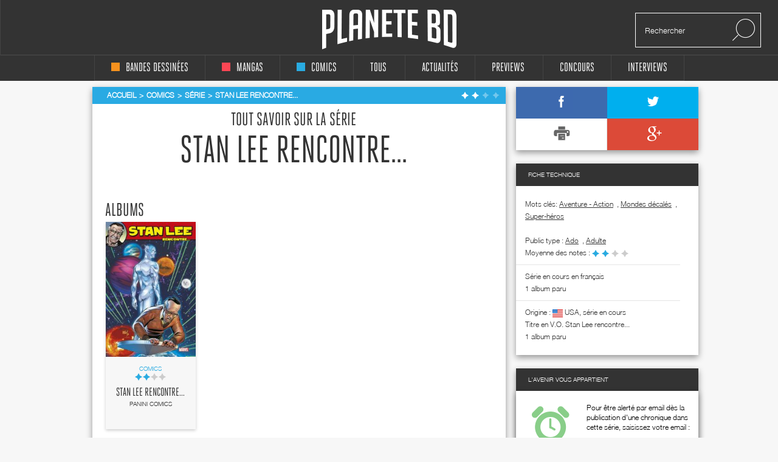

--- FILE ---
content_type: text/html; charset=UTF-8
request_url: https://www.planetebd.com/comics/series/le-stan-lee-rencontre/16144.html
body_size: 7485
content:
<!DOCTYPE html PUBLIC "-//W3C//DTD XHTML 1.0 Transitional//EN" "http://www.w3.org/TR/xhtml1/DTD/xhtml1-transitional.dtd">
<html xmlns="http://www.w3.org/1999/xhtml" lang="fr" xml:lang="fr">
<head>
  <!--  meta -->
             <meta content="text/html; charset=utf-8" http-equiv="Content-Type" />
                      <meta name="description" content="Stan Lee rencontre..., comics " />
                      <meta name="title" content="Stan Lee rencontre..." />
                     
  <link rel="canonical" href="https://www.planetebd.com/comics/series/stan-lee-rencontre/16144.html" />

          <meta property="og:title" content="Tout savoir sur les séries proposées par Planetebd"/>
    <meta property="og:description" content="Tout savoir sur les séries proposées par Planetebd"/>
<meta property="og:type" content="book"/>
<meta property="og:url" content="https://www.planetebd.com/series/Stan+Lee+rencontre...%26type_id%3D3"/>
<meta property="og:site_name" content="planetebd.com"/>
    <meta property="fb:app_id" content="190758927615608" />
  <link rel="stylesheet" type="text/css" media="screen" href="https://static.planetebd.com/sw-combine/459cb1dc4fa76b8c3948dfa4933b8890.css?v=312" />
<script type="text/javascript" src="https://static.planetebd.com/sw-combine/aa9b219f67624074aa6ae611eb06bda0.js?v=312"></script>
  <title>Stan Lee rencontre..., série comics</title>
  <meta name="google-site-verification" content="06xsVISqHHg7-D_0fA8sHKsYO5QaXFFZsImUjs99tWc" />
  <meta name="google-site-verification" content="E7PCcQYMFvo1-bwEZ5laCr_pdevFJpumkOht9JGJxTQ" />

  <!-- cultureG master tag -->
  <script type="application/javascript" src="https://do69ll745l27z.cloudfront.net/scripts/master/planetebd.js" async></script>

  <!-- common google DFP call -->
  <script async='async' src='https://www.googletagservices.com/tag/js/gpt.js'></script>
  <script>
    var googletag = googletag || {};
    googletag.cmd = googletag.cmd || [];
  </script>
   <!-- ads for planetebd -->
   <script>
    googletag.cmd.push(function() {
      googletag.defineSlot('/6479159/website_dressing', [1366, 1038], 'div-gpt-ad-1519577324962-0').addService(googletag.pubads());
      googletag.defineSlot('/6479159/header', [[728, 90], [900, 250]], 'div-gpt-ad-1519577165659-0').addService(googletag.pubads());
      googletag.defineSlot('/6479159/rightColumn', [[300, 100], [300, 600], [300, 250]], 'div-gpt-ad-1518971249730-0').addService(googletag.pubads());
      googletag.pubads().enableSingleRequest();
      googletag.pubads().collapseEmptyDivs();
      googletag.enableServices();
  });
  </script>
  <!-- start for cultureg ads -->
  <script src='//www.smartadserver.com/config.js?nwid=104' type="text/javascript"></script>
  <script type="text/javascript">
    sas.setup({ domain: '//www.smartadserver.com'});
  </script>
  <script type="text/javascript">
    if(document.location.pathname == "/")
      cgPageId = 631820; //planetebd.com/hp
    else
      cgPageId = 631821; //planetebd.com/rg

	  sas.call("onecall", {
  		siteId:		95444, 
		  pageId:		cgPageId,
		  formatId:	'1391,920,922',
		  target:		''
	  });
  </script>
  <!-- end for cultureg ads -->
  <!-- ads for perfecto -->
  <script>
    googletag.cmd.push(function() {
      googletag.defineSlot('/5646810647/dfp-PlaneteBD-Giga', [950, 250], 'div-gpt-ad-1520605250165-0').addService(googletag.pubads());
      googletag.defineSlot('/5646810647/dfp-PlaneteBD-Habillage', [1, 1], 'div-gpt-ad-1520605250165-1').addService(googletag.pubads());
      googletag.defineSlot('/5646810647/dfp-PlaneteBD-Mega', [728, 90], 'div-gpt-ad-1520605250165-2').addService(googletag.pubads());
      googletag.defineSlot('/5646810647/dfp-PlaneteBD-Pave', [300, 250], 'div-gpt-ad-1520605250165-3').addService(googletag.pubads());
      googletag.pubads().enableSingleRequest();
      googletag.enableServices();
    });
  </script>



  <meta charset="utf-8">
  <meta http-equiv="X-UA-Compatible" content="IE=edge,chrome=1">
  <meta name="viewport" content="width=device-width, initial-scale=1">
 </head>

<body>
<div id="fb-root"></div>
<script>
  window.fbAsyncInit = function() {
    FB.init({
      appId      : 190758927615608,
      xfbml      : true,
      version    : 'v2.5'
    });
  };
  fbSDK('script', 'facebook-jssdk');
</script>

<div class="main-wrap">

  <div id="website-dressing-container">
    <div id="website-dressing">
      <div id='div-gpt-ad-1519577324962-0'>
        <script>
          googletag.cmd.push(function() { googletag.display('div-gpt-ad-1519577324962-0'); });
        </script>
      </div>      
    </div>
  </div>

  <input id="main-nav-check" type="checkbox">
  <div class="container head" style="width: 100%">
    <div class ="header" id="header">
    
<label for="main-nav-check" id="iconMenuMobile" class="toggle" onclick="" title="Menu">≡</label>
<div class="menu-trigger"></div>
<a href="/" title="Planete BD" id="logo">Planete</a>
<div class="search">
    <form action="/recherche" method="GET">
        <input type="text" placeholder="Rechercher" name="mot-clef">
        <button class="search-submit-btn" disabled type="submit"><img src="/styles/originalversion/frontend/img/ico_search.png" alt="Search Icone"></button>
    </form>
</div>
    </div>
  </div>

  <nav class="menu_mobile">
    
<div id="menu">
    <label class="toggle" title="Close" onclick="" for="main-nav-check" style="right: 0; top: 15px;">×</label>
    <ul>

        <li>
            <a href="/accueil/bd/1.html" title="page d'accueil bd">
                <div class ="color-indicator-type-1"></div>bandes dessinées
            </a>

            <label class="toggle-sub" id="toggle_display_disabled" onclick="" for="fof">►</label>
            <input id="fof" class="sub-nav-check" type="checkbox">

            <ul id="fof-sub" class="sub-nav" style="top: 0;">
                <li class="sub-heading">
                    bandes dessinées
                    <label class="toggle" title="Back" onclick="" for="fof"  style="right:0; top:10px; font-size:29px;">►</label>
                </li>
                <li>
                    <a href="/actualites/bande-dessinee.html" title="actualités bds">Actualités</a>
                </li>
                <li>
                    <a href="/recherche/type/bd-1/nouveaute.html" title="nouveautés bd">Nouvelles chroniques</a>
                </li>
                <li>
                    <a href="/a-paraitre/bd/1.html" title="bd à paraître">À paraitre</a>
                </li>
                <li>
                    <a href="/recherche/type/bd-1/note/4.html" title="bd bédiens d'or">Tous les&nbsp;
                        <img src="/styles/originalversion/frontend/img/ico_star_y.png" alt="Grey Star">
                        <img src="/styles/originalversion/frontend/img/ico_star_y.png" alt="Grey Star">
                        <img src="/styles/originalversion/frontend/img/ico_star_y.png" alt="Grey Star">
                        <img src="/styles/originalversion/frontend/img/ico_star_y.png" alt="Grey Star">
                    </a>
                </li>
                <li>
                    <a href="/recherche/type/bd-1/note/3.html" title="bd bédiens d'argent">Tous les&nbsp;
                        <img src="/styles/originalversion/frontend/img/ico_star_y.png" alt="Grey Star">
                        <img src="/styles/originalversion/frontend/img/ico_star_y.png" alt="Grey Star">
                        <img src="/styles/originalversion/frontend/img/ico_star_y.png" alt="Grey Star">
                        <img src="/styles/originalversion/frontend/img/ico_star_grey.png" alt="Bold Grey Star">
                    </a>
                </li>
                <li>
                    <a href="/mots-cles/1.html">Par Mots Clés</a>
                </li>
                <li>
                    <a href="#">Par Public</a>
                    <label class="toggle-sub" id="toggle_display" onclick="" for="fof-portfolio-public">►</label>
                    <input id="fof-portfolio-public" class="sub-nav-check" type="checkbox">

                    <ul id="fof-portfolio-sub" class="sub-nav" style="top: 0;">
                        <li class="sub-heading">
                            Par Public
                            <label class="toggle" title="Back" onclick="" for="fof-portfolio-public"  style="right:0; top:10px; font-size:29px;">►</label>
                        </li>
                        <li>
                            <a href="/recherche/type/bd-1/public/enfant-1.html" title="bd enfant">Enfant</a>
                            <input id="fof-history" class="sub-nav-check" type="checkbox">
                        </li>
                                                <li>
                            <a href="/recherche/type/bd-1/public/ado-2.html" title="bd ado">Ado</a>
                            <input id="fof-history" class="sub-nav-check" type="checkbox">
                        </li>
                                                <li>
                            <a href="/recherche/type/bd-1/public/adulte-3.html" title="bd adulte">Adulte</a>
                            <input id="fof-history" class="sub-nav-check" type="checkbox">
                        </li>
                                            </ul>
                </li>
                <li>
                    <a href="/interviews/bande-dessinee.html" title="interviews bande dessinées">interviews</a>
                </li>
            </ul>
        </li>

        <li>
            <a href="/accueil/manga/2.html" title="page d'accueil manga">
                <div class ="color-indicator-type-2"></div>mangas
            </a>

            <label class="toggle-sub" id="toggle_display_disabled" onclick="" for="fast-apps">►</label>
            <input id="fast-apps" class="sub-nav-check" type="checkbox">

            <ul id="fa-sub" class="sub-nav" style="top: 0;">
                <li class="sub-heading">
                    mangas
                    <label class="toggle" title="Back" onclick="" for="fast-apps"  style="right:0; top:10px; font-size:29px;">►</label>
                </li>
                <li>
                    <a href="/actualites/manga.html" title="actualités mangas">Actualités</a>
                </li>
                <li>
                    <a href="/recherche/type/manga-2/nouveaute.html" title="nouveautés manga">Nouvelles chroniques</a>
                </li>
                <li>
                    <a href="/a-paraitre/manga/2.html" title="manga à paraître">à paraître</a>
                </li>
                <li>
                    <a href="/recherche/type/manga-2/note/4.html" title="manga mangarins d'or">Tous les&nbsp;
                        <img src="/styles/originalversion/frontend/img/ico_star_r.png" alt="Grey Star">
                        <img src="/styles/originalversion/frontend/img/ico_star_r.png" alt="Grey Star">
                        <img src="/styles/originalversion/frontend/img/ico_star_r.png" alt="Grey Star">
                        <img src="/styles/originalversion/frontend/img/ico_star_r.png" alt="Grey Star">
                    </a>
                </li>
                <li>
                    <a href="/recherche/type/manga-2/note/3.html" title="manga bédiens d'argent">Tous les&nbsp;
                        <img src="/styles/originalversion/frontend/img/ico_star_r.png" alt="Grey Star">
                        <img src="/styles/originalversion/frontend/img/ico_star_r.png" alt="Grey Star">
                        <img src="/styles/originalversion/frontend/img/ico_star_r.png" alt="Grey Star">
                        <img src="/styles/originalversion/frontend/img/ico_star_grey.png" alt="Bold Grey Star">
                    </a>
                </li>

                <li>
                    <a href="/mots-cles/2.html">Par Mots Clés</a>
                </li>


                <!--<li>
                    <a href="" title="previews manga">previews</a>
                </li>-->
                <!--
                        <li>
                            <a href="#">Concours</a>
                        </li>
                        <li>
                            <a href="#">Dossiers</a>
                        </li>
                        -->
                <li>
                    <a href="#">Par Public</a>
                    <label class="toggle-sub" id="toggle_display" onclick="" for="fa-portfolio-public">►</label>
                    <input id="fa-portfolio-public" class="sub-nav-check" type="checkbox">

                    <ul id="fa-portfolio-sub" class="sub-nav" style="top: 0;">
                        <li class="sub-heading">
                            Par Public
                            <label class="toggle" title="Back" onclick="" for="fa-portfolio-public"  style="right:0; top:10px; font-size:29px;">►</label>
                        </li>
                        <li>
                            <a href="/recherche/type/manga-2/public/enfant-1.html" title="manga enfant">Enfant</a>
                            <input id="fof-history" class="sub-nav-check" type="checkbox">
                        </li>
                                                <li>
                            <a href="/recherche/type/manga-2/public/ado-2.html" title="manga ado">Ado</a>
                            <input id="fof-history" class="sub-nav-check" type="checkbox">
                        </li>
                                                <li>
                            <a href="/recherche/type/manga-2/public/adulte-3.html" title="manga adulte">Adulte</a>
                            <input id="fof-history" class="sub-nav-check" type="checkbox">
                        </li>
                                            </ul>
                </li>

                <li>
                    <a href="/interviews/manga.html" title="interviews mangas">interviews</a>
                </li>
            </ul>

        </li>

        <li>
            <a href="/accueil/comics/3.html" title="page d'accueil comics">
                <div class ="color-indicator-type-3"></div>comics
            </a>

            <label class="toggle-sub" id="toggle_display_disabled" onclick="" for="jemcon">►</label>
            <input id="jemcon" class="sub-nav-check" type="checkbox">

            <ul id="jemcon-sub" class="sub-nav" style="top: 0;">
                <li class="sub-heading">
                    comics
                    <label class="toggle" title="Back" onclick="" for="jemcon"  style="right:0; top:10px; font-size:29px;">►</label>
                </li>
                <li>
                    <a href="/actualites/comics.html" title="actualités comics">Actualités</a>
                </li>
                <li>
                    <a href="/recherche/type/comics-3/nouveaute.html" title="nouveautés comics">Nouvelles chroniques</a>
                </li>
                <li>
                    <a href="/a-paraitre/comics/3.html" title="comics à paraître">à paraître
                    </a>
                </li>
                <li>
                    <a href="/recherche/type/comics-3/note/4.html" title="comics bédiens d'or">Tous les&nbsp;
                        <img src="/styles/originalversion/frontend/img/ico_star_b.png" alt="Grey Star">
                        <img src="/styles/originalversion/frontend/img/ico_star_b.png" alt="Grey Star">
                        <img src="/styles/originalversion/frontend/img/ico_star_b.png" alt="Grey Star">
                        <img src="/styles/originalversion/frontend/img/ico_star_b.png" alt="Grey Star">
                    </a>
                </li>
                <li>
                    <a href="/recherche/type/comics-3/note/3.html" title="comics bédiens d'argent">Tous les&nbsp;
                        <img src="/styles/originalversion/frontend/img/ico_star_b.png" alt="Grey Star">
                        <img src="/styles/originalversion/frontend/img/ico_star_b.png" alt="Grey Star">
                        <img src="/styles/originalversion/frontend/img/ico_star_b.png" alt="Grey Star">
                        <img src="/styles/originalversion/frontend/img/ico_star_grey.png" alt="Bold Grey Star">
                    </a>
                </li>

                <li>
                    <a href="/mots-cles/3.html">Par Mots Clés</a>
                </li>

               <!-- <li>
                    <a href="" title="previews comics">previews</a>
                </li>-->
                <!--
                <li>
                    <a href="#">Concours</a>
                </li>
                <li>
                    <a href="#">Dossiers</a>
                </li>
                -->
                <li>
                    <a href="#">Par Public</a>
                    <label class="toggle-sub" id="toggle_display" onclick="" for="jemcon-portfolio-public">►</label>
                    <input id="jemcon-portfolio-public" class="sub-nav-check" type="checkbox">

                    <ul id="jemcon-portfolio-sub" class="sub-nav" style="top: 0;">
                        <li class="sub-heading">
                            Par Public
                            <label class="toggle" title="Back" onclick="" for="jemcon-portfolio-public"  style="right:0; top:10px; font-size:29px;">►</label>
                        </li>
                        <li>
                            <a href="/recherche/type/comics-3/public/enfant-1.html" title="comics enfant">Enfant</a>
                            <input id="fof-history" class="sub-nav-check" type="checkbox">
                        </li>
                                                <li>
                            <a href="/recherche/type/comics-3/public/ado-2.html" title="comics ado">Ado</a>
                            <input id="fof-history" class="sub-nav-check" type="checkbox">
                        </li>
                                                <li>
                            <a href="/recherche/type/comics-3/public/adulte-3.html" title="comics adulte">Adulte</a>
                            <input id="fof-history" class="sub-nav-check" type="checkbox">
                        </li>
                                            </ul>
                </li>

                <li>
                    <a href="/interviews/comics.html" title="interviews comics">interviews</a>
                </li>

            </ul>
        </li>

        <li>
            <a href="/" title="accueil Planète BD">tous
            </a>

            <label class="toggle-sub" id="toggle_display_disabled" onclick="" for="all">►</label>
            <input id="all" class="sub-nav-check" type="checkbox">

            <ul id="all-sub" class="sub-nav" style="top: 0;">
                <li class="sub-heading">
                    tous
                    <label class="toggle" title="Back" onclick="" for="all"  style="right:0; top:10px; font-size:29px;">►</label>
                </li>
                <li>
                    <a href="/actualites/bande-dessinee-manga-comics.html" title="actualités">Actualités</a>
                </li>
                <li>
                    <a href="/recherche.html" title="nouveautés">Nouvelles chroniques</a>
                </li>
                <li>
                    <a href="/a-paraitre/bande-dessinee-manga-comics.html" title="à paraître">à paraître</a>
                </li>
                <li>
                    <a href="/recherche/note/4.html" title="bédiens d'or">Tous les&nbsp;
                        <img src="/styles/originalversion/frontend/img/ico_star_g.png" alt="Grey Star">
                        <img src="/styles/originalversion/frontend/img/ico_star_g.png" alt="Grey Star">
                        <img src="/styles/originalversion/frontend/img/ico_star_g.png" alt="Grey Star">
                        <img src="/styles/originalversion/frontend/img/ico_star_g.png" alt="Grey Star">
                    </a>
                </li>
                <li>
                    <a href="/recherche/note/3.html" title="bédiens d'argent">Tous les&nbsp;
                        <img src="/styles/originalversion/frontend/img/ico_star_g.png" alt="Grey Star">
                        <img src="/styles/originalversion/frontend/img/ico_star_g.png" alt="Grey Star">
                        <img src="/styles/originalversion/frontend/img/ico_star_g.png" alt="Grey Star">
                        <img src="/styles/originalversion/frontend/img/ico_star_grey.png" alt="Bold Grey Star">
                    </a>
                </li>
               <!-- <li>
                    <a href="" title="idées cadeaux">idées cadeaux</a>
                </li>-->
                <!--<li>
                    <a href="" title="previews">previews</a>
                </li>-->
                <li>
                    <a href="/mots-cles.html">Par Mots Clés</a>
                </li>
                <!--<li>
                    <a href="" title="previews bd">previews</a>
                </li>-->
                <!--
                <li>
                    <a href="#">Concours</a>
                </li>
                <li>
                    <a href="#">Dossiers</a>
                </li>
                -->                
                <li>
                    <a href="#">Par Public</a>
                    <label class="toggle-sub" id="toggle_display" onclick="" for="all-portfolio-public">►</label>
                    <input id="all-portfolio-public" class="sub-nav-check" type="checkbox">

                    <ul id="all-portfolio-sub" class="sub-nav" style="top: 0;">
                        <li class="sub-heading">
                            Par Public
                            <label class="toggle" title="Back" onclick="" for="all-portfolio-public"  style="right:0; top:10px; font-size:29px;">►</label>
                        </li>
                        <li>
                            <a href="/recherche/public/enfant-1.html" title="bd enfant">Enfant</a>
                            <input id="fof-history" class="sub-nav-check" type="checkbox">
                        </li>
                                                <li>
                            <a href="/recherche/public/ado-2.html" title="bd ado">Ado</a>
                            <input id="fof-history" class="sub-nav-check" type="checkbox">
                        </li>
                                                <li>
                            <a href="/recherche/public/adulte-3.html" title="bd adulte">Adulte</a>
                            <input id="fof-history" class="sub-nav-check" type="checkbox">
                        </li>
                                            </ul>
                </li>
                <li>
                    <a href="/interviews/bande-dessinee-manga-comics.html" title="interviews">interviews</a>
                </li>
                <!--<li>
                    <a href="" title="dossiers">dossiers</a>
                </li>-->
            </ul>
        </li>
        <!--<li>
            <a href="" title="accueil idées cadeaux"><b>idées cadeaux</b>
            </a>
            <label class="toggle-sub" id="toggle_display_disabled" onclick="" for="gift">►</label>
            <input id="gift" class="sub-nav-check" type="checkbox">

            <ul id="gift-sub" class="sub-nav" style="top: 0;">
                <li class="sub-heading">
                    idées cadeaux
                    <label class="toggle" title="Back" onclick="" for="gift"  style="right:0; top:10px; font-size:29px;">►</label>
                </li>
                <li>
                    <a href="" title="idées cadeaux bd">bandes dessinées</a>
                </li>
                <li>
                    <a href="" title="idées cadeaux mangas">mangas</a>
                </li>
                <li>
                    <a href="" title="idées cadeaux comics">comics</a>
                </li>
                <li>
                    <a href="" title="accueil">Tous types</a>
                </li>
            </ul>
        </li>-->

        <li>
            <a href="/actualites/bande-dessinee-manga-comics.html" title="actualités">Actualités
            </a>

            <label class="toggle-sub" id="toggle_display_disabled" onclick="" for="preview">►</label>
            <input id="preview" class="sub-nav-check" type="checkbox">

            <ul id="preview-sub" class="sub-nav" style="top: 0;">
                <li class="sub-heading">
                    Actualités
                    <label class="toggle" title="Back" onclick="" for="preview"  style="right:0; top:10px; font-size:29px;">►</label>
                </li>
               <!-- <li>
                    <a href="" title="previews bd">previews</a>
                </li>-->
                <li>
                    <a href="/actualites/bande-dessinee.html" title="actualités bds"><div class ="color-indicator-type-1"></div>bandes dessinées</a>
                </li>
                <li>
                    <a href="/actualites/manga.html" title="actualités mangas"><div class ="color-indicator-type-2"></div>mangas</a>
                </li>
                <li>
                    <a href="/actualites/comics.html" title="actualités comics"><div class ="color-indicator-type-3"></div>comics</a>
                </li>
                <li>
                    <a href="/actualites/bande-dessinee-manga-comics.html" title="actualités">Tous types</a>
                </li>
            </ul>
        </li>
        <li>
            <a href="/preview-bande-dessinee-manga-comics.html" title="previews">Previews</a>
       </li>

        <li>
            <a href="/concours/bande-dessinee-manga-comics.html" title="accueil des concours">concours
            </a>
            <label class="toggle-sub" id="toggle_display_disabled" onclick="" for="contest">►</label>
            <input id="contest" class="sub-nav-check" type="checkbox">

            <ul id="contest-sub" class="sub-nav" style="top: 0;">
                <li class="sub-heading">
                    concours
                    <label class="toggle" title="Back" onclick="" for="contest"  style="right:0; top:10px; font-size:29px;">►</label>
                </li>
                            </ul>
        </li>


        <li>
            <a href="/interviews/bande-dessinee-manga-comics.html" title="accueil des interviews">interviews
            </a>
            <label class="toggle-sub" id="toggle_display_disabled" onclick="" for="interview">►</label>
            <input id="interview" class="sub-nav-check" type="checkbox">

            <ul id="interview-sub" class="sub-nav" style="top: 0;">
                <li class="sub-heading">
                    interviews
                    <label class="toggle" title="Back" onclick="" for="interview"  style="right:0; top:10px; font-size:29px;">►</label>
                </li>

                                    <li><a href="/interview/hub/1593.html" title="interview de Hub"><div class ="color-indicator-type-1"></div>Hub</a></li>
                                    <li><a href="/interview/benoit-dahan/1592.html" title="interview de Benoît Dahan"><div class ="color-indicator-type-1"></div>Benoît Dahan</a></li>
                                    <li><a href="/interview/jean-dytar/1591.html" title="interview de Jean Dytar"><div class ="color-indicator-type-1"></div>Jean Dytar</a></li>
                                    <li><a href="/interview/franck-biancarelli/1589.html" title="interview de Franck Biancarelli"><div class ="color-indicator-type-1"></div>Franck Biancarelli</a></li>
                                    <li><a href="/interview/bastien-vives/1590.html" title="interview de Bastien Vives "><div class ="color-indicator-type-1"></div>Bastien Vives </a></li>
                            </ul>
        </li>



    </ul>
</div>
  </nav>
    <div class="wrap"  >
      <div class="banner">
        <!-- planetebd planetebd dfp tag -->
        <div id='div-gpt-ad-1519577165659-0'>
          <script>
            googletag.cmd.push(function() { googletag.display('div-gpt-ad-1519577165659-0'); });
          </script>
        </div>        
      </div>
      <div class="body">
        <div class="container">
          

<div class="content">
    <div class="box-white">
        
    <div class="breadcrumbs blue hh" itemscope itemtype="http://data-vocabulary.org/Breadcrumb">

        <ul>
            <li><a href="/" title="page d'accueil planeteBD" itemprop="url"><span itemprop="title">Accueil</span></a></li>
            <li><a href="/accueil/comics/3.html#accueil" title="Comics" itemprop="url"><span itemprop="title">Comics</span></a></li>

                            <li><a  itemprop="url" href="/comics/series/stan-lee-rencontre/16144.html#fil" title="Stan Lee rencontre..."><span itemprop="title">Série</span></a></li>
                <li class="active"><a  itemprop="url" href="/comics/series/stan-lee-rencontre/16144.html#fil" title="Stan Lee rencontre..."><span itemprop="title">Stan Lee rencontre...</span></a></li>
                </ul><div class="stars">

            <img src="/styles/originalversion/frontend/img/ico_star_w.png" alt="White Star">
            <img src="/styles/originalversion/frontend/img/ico_star_w.png" alt="White Star">
    
            <img src="/styles/originalversion/frontend/img/ico_star_l.png" alt="Light Star">
            <img src="/styles/originalversion/frontend/img/ico_star_l.png" alt="Light Star">
    

<div class="mark-information">
    <h2>CHEF D'ŒUVRE&nbsp;&nbsp;
            <img src="/styles/originalversion/frontend/img/ico_star_green.png" alt="Green Star">
            <img src="/styles/originalversion/frontend/img/ico_star_green.png" alt="Green Star">
            <img src="/styles/originalversion/frontend/img/ico_star_green.png" alt="Green Star">
            <img src="/styles/originalversion/frontend/img/ico_star_green.png" alt="Green Star">
        </h2>

    <h2>TRÈS BON&nbsp;&nbsp;
            <img src="/styles/originalversion/frontend/img/ico_star_green.png" alt="Green Star">
            <img src="/styles/originalversion/frontend/img/ico_star_green.png" alt="Green Star">
            <img src="/styles/originalversion/frontend/img/ico_star_green.png" alt="Green Star">
            <img src="/styles/originalversion/frontend/img/ico_star_g.png" alt="Dark Star">
    </h2>

    <h2>BON&nbsp;&nbsp;
            <img src="/styles/originalversion/frontend/img/ico_star_green.png" alt="Green Star">
            <img src="/styles/originalversion/frontend/img/ico_star_green.png" alt="Green Star">
                <img src="/styles/originalversion/frontend/img/ico_star_g.png" alt="Dark Star">
            <img src="/styles/originalversion/frontend/img/ico_star_g.png" alt="Dark Star">
        </h2>

    <h2>BOF. MOYEN&nbsp;&nbsp;
        <img src="/styles/originalversion/frontend/img/ico_star_green.png" alt="Green Star">
            <img src="/styles/originalversion/frontend/img/ico_star_g.png" alt="Dark Star">
            <img src="/styles/originalversion/frontend/img/ico_star_g.png" alt="Dark Star">
            <img src="/styles/originalversion/frontend/img/ico_star_g.png" alt="Dark Star">
        </h2>

    <h2>BIDE&nbsp;&nbsp;
            <img src="/styles/originalversion/frontend/img/ico_star_g.png" alt="Dark Star">
            <img src="/styles/originalversion/frontend/img/ico_star_g.png" alt="Dark Star">
            <img src="/styles/originalversion/frontend/img/ico_star_g.png" alt="Dark Star">
            <img src="/styles/originalversion/frontend/img/ico_star_g.png" alt="Dark Star">
        </h2>
</div></div>


            
    </div>



        <div class="series-details">
            <h2>Tout savoir sur la série</h2>
            <h1>Stan Lee rencontre...</h1>

            
        </div>


        <div class="search-results series_albums">

            <section>
                <!-- albums without cycle or without any special format -->
                
                
                                            
                                                            <h1>Albums</h1>
                                                            
                        
                        <article>
                            
        <div class="image">

    <a href="/comics/panini-comics/stan-lee-rencontre/-/40337.html">
                    <img src="https://static.planetebd.com/dynamicImages/album/cover/normal/40/33/album-cover-normal-40337.jpg"  alt="Stan Lee rencontre..., comics chez Panini Comics de Windsor-Smith, Bendis, Ryan, Giarusso, Loeb, Thomas, Beland, Whedon, Jenkins, Hembeck, Lee, Chabot, Larroca, Wieringo, Coipel, Davis, Gaydos, McGuinness, Romita Sr, Kirby, Bagley, Buckingham, Morales, Buscema, Weeks, Kolins" itemprop="image" />            </a>
</div>

<div class="text blue">
    <div class="cat">Comics</div>

    <div class="rating">
        
                        <img src="/styles/originalversion/frontend/img/ico_star_b.png" alt="Blue Star">
                                <img src="/styles/originalversion/frontend/img/ico_star_b.png" alt="Blue Star">
            
            <img src="/styles/originalversion/frontend/img/ico_star_g.png" alt="Grey Star">
            <img src="/styles/originalversion/frontend/img/ico_star_g.png" alt="Grey Star">
    
<div class="mark-information">
    <h2>CHEF D'ŒUVRE&nbsp;&nbsp;
            <img src="/styles/originalversion/frontend/img/ico_star_green.png" alt="Green Star">
            <img src="/styles/originalversion/frontend/img/ico_star_green.png" alt="Green Star">
            <img src="/styles/originalversion/frontend/img/ico_star_green.png" alt="Green Star">
            <img src="/styles/originalversion/frontend/img/ico_star_green.png" alt="Green Star">
        </h2>

    <h2>TRÈS BON&nbsp;&nbsp;
            <img src="/styles/originalversion/frontend/img/ico_star_green.png" alt="Green Star">
            <img src="/styles/originalversion/frontend/img/ico_star_green.png" alt="Green Star">
            <img src="/styles/originalversion/frontend/img/ico_star_green.png" alt="Green Star">
            <img src="/styles/originalversion/frontend/img/ico_star_g.png" alt="Dark Star">
    </h2>

    <h2>BON&nbsp;&nbsp;
            <img src="/styles/originalversion/frontend/img/ico_star_green.png" alt="Green Star">
            <img src="/styles/originalversion/frontend/img/ico_star_green.png" alt="Green Star">
                <img src="/styles/originalversion/frontend/img/ico_star_g.png" alt="Dark Star">
            <img src="/styles/originalversion/frontend/img/ico_star_g.png" alt="Dark Star">
        </h2>

    <h2>BOF. MOYEN&nbsp;&nbsp;
        <img src="/styles/originalversion/frontend/img/ico_star_green.png" alt="Green Star">
            <img src="/styles/originalversion/frontend/img/ico_star_g.png" alt="Dark Star">
            <img src="/styles/originalversion/frontend/img/ico_star_g.png" alt="Dark Star">
            <img src="/styles/originalversion/frontend/img/ico_star_g.png" alt="Dark Star">
        </h2>

    <h2>BIDE&nbsp;&nbsp;
            <img src="/styles/originalversion/frontend/img/ico_star_g.png" alt="Dark Star">
            <img src="/styles/originalversion/frontend/img/ico_star_g.png" alt="Dark Star">
            <img src="/styles/originalversion/frontend/img/ico_star_g.png" alt="Dark Star">
            <img src="/styles/originalversion/frontend/img/ico_star_g.png" alt="Dark Star">
        </h2>
</div>    </div>
    <h2><a href="/comics/panini-comics/stan-lee-rencontre/-/40337.html#serie" title="Stan Lee rencontre...">Stan Lee rencontre...</a></h2>
    <h4>Panini Comics</h4>
</div>
                        </article>

                        
                    
                                </section>


            <section>
                
                            </section>

            
        </div>

    </div>
</div>












<script type="text/javascript">
    $(document).ready(function(e){
        $('#green-button').click(function(e){
            $('#form_subscribe').submit();
        });
    });
</script>
        <aside class="sidebar">
          
<div class="widget widget-share">
    <div class="links">
                    <a class="fb" href="https://www.facebook.com/pages/Planete-BD-wwwplanetebdcom/111905478830873?v=wall" title="Le facebook Planète BD sur la bd" target="_blank"><img src="/styles/originalversion/frontend/img/ico_s_1.png" alt="facebook image"></a>
            <a class="tw" href="https://twitter.com/PlaneteBD" title="Le twitter Planète BD sur la bd" target="_blank"><img src="/styles/originalversion/frontend/img/ico_s_2.png" alt="twitter image"></a>
            <a href="#" target="_blank" class="white"><img src="/styles/originalversion/frontend/img/ico_s_3.png" alt=""></a>
            <a href="https://plus.google.com/share?url=" class="g_plus" onclick="popitup($(this).attr('href')); return false;"><img src="/styles/originalversion/frontend/img/ico_s_5.png" alt="google+ image"></a>
            </div>
</div>


<div class="widget">
    <h3>Fiche technique</h3>
    <div class="author_information">

		        Mots clés:
                <span class="entitled" ><a href="/recherche/genre/aventure-action-1.html#genre" title="Aventure - Action" itemprop="url">Aventure - Action</a></span>
		, 		        <span class="entitled" ><a href="/recherche/genre/mondes-decales-8.html#genre" title="Mondes décalés" itemprop="url">Mondes décalés</a></span>
		, 		        <span class="entitled" ><a href="/recherche/genre/super-heros-42.html#genre" title="Super-héros" itemprop="url">Super-héros</a></span>
				
                <br><br>
        Public type :
                    <span class="entitled_public"><a href="/recherche/public/ado-2.html" title="ado">ado</a></span>
            ,
                    <span class="entitled_public"><a href="/recherche/public/adulte-3.html" title="adulte">adulte</a></span>
            
        <br>

        <div class="rating">Moyenne des notes : 
                        <img src="/styles/originalversion/frontend/img/ico_star_b.png" alt="Blue Star">
                                <img src="/styles/originalversion/frontend/img/ico_star_b.png" alt="Blue Star">
            
            <img src="/styles/originalversion/frontend/img/ico_star_g.png" alt="Grey Star">
            <img src="/styles/originalversion/frontend/img/ico_star_g.png" alt="Grey Star">
    
<div class="mark-information">
    <h2>CHEF D'ŒUVRE&nbsp;&nbsp;
            <img src="/styles/originalversion/frontend/img/ico_star_green.png" alt="Green Star">
            <img src="/styles/originalversion/frontend/img/ico_star_green.png" alt="Green Star">
            <img src="/styles/originalversion/frontend/img/ico_star_green.png" alt="Green Star">
            <img src="/styles/originalversion/frontend/img/ico_star_green.png" alt="Green Star">
        </h2>

    <h2>TRÈS BON&nbsp;&nbsp;
            <img src="/styles/originalversion/frontend/img/ico_star_green.png" alt="Green Star">
            <img src="/styles/originalversion/frontend/img/ico_star_green.png" alt="Green Star">
            <img src="/styles/originalversion/frontend/img/ico_star_green.png" alt="Green Star">
            <img src="/styles/originalversion/frontend/img/ico_star_g.png" alt="Dark Star">
    </h2>

    <h2>BON&nbsp;&nbsp;
            <img src="/styles/originalversion/frontend/img/ico_star_green.png" alt="Green Star">
            <img src="/styles/originalversion/frontend/img/ico_star_green.png" alt="Green Star">
                <img src="/styles/originalversion/frontend/img/ico_star_g.png" alt="Dark Star">
            <img src="/styles/originalversion/frontend/img/ico_star_g.png" alt="Dark Star">
        </h2>

    <h2>BOF. MOYEN&nbsp;&nbsp;
        <img src="/styles/originalversion/frontend/img/ico_star_green.png" alt="Green Star">
            <img src="/styles/originalversion/frontend/img/ico_star_g.png" alt="Dark Star">
            <img src="/styles/originalversion/frontend/img/ico_star_g.png" alt="Dark Star">
            <img src="/styles/originalversion/frontend/img/ico_star_g.png" alt="Dark Star">
        </h2>

    <h2>BIDE&nbsp;&nbsp;
            <img src="/styles/originalversion/frontend/img/ico_star_g.png" alt="Dark Star">
            <img src="/styles/originalversion/frontend/img/ico_star_g.png" alt="Dark Star">
            <img src="/styles/originalversion/frontend/img/ico_star_g.png" alt="Dark Star">
            <img src="/styles/originalversion/frontend/img/ico_star_g.png" alt="Dark Star">
        </h2>
</div></div>

        <div class="border"></div>

                    Série en cours en français <br>
                            1             album paru

                    <div class="border"></div>

        

                    Origine : <img src="https://static.planetebd.com/dynamicImages/country/flag/tiny/11/country-flag-tiny-111.gif"  width="17" height="13" alt="" title="" />            USA,  série en cours<br>
        
                    Titre en V.O.  Stan Lee rencontre... <br>
        
                    1             album paru
            </div>
</div>
<!-- right column advertisment -->
<div class="widget ad_300x250">
    <!-- planetebd planetebd dfp tag -->
    <div id='div-gpt-ad-1518971249730-0'>
        <script>
            googletag.cmd.push(function() { googletag.display('div-gpt-ad-1518971249730-0'); });
        </script>
    </div>
</div><div class="widget">
    <h3>L'avenir vous appartient</h3>
    <div class="widget newsletter">

        <div class="newsletter">
            <div class="image">
                <img src="/styles/originalversion/frontend/img/clock_big_g.png" width="64" height="62"/>
            </div>

            <div class="text">
                <p>Pour être alerté par email dès la publication d'une chronique dans cette série, saisissez votre email :</p>
            </div>
        </div>

        <form class="newsletter_form" action="/series/subscribeSeriesAlert" method="POST" id="form_subscribe">
            <input type="hidden" name="form_data[series][16144]" value="16144" />
            <p>
                <input type="text" name="form_data[email]" onFocus="javascript:this.value=''" value="votre email">

                <a class="btn btn-green-news" id="green-button">M'inscrire</a>

            </p>
        </form>
    </div>
</div>

                                                                            

<a href="/interview/salvador-larroca/452.html#image" title="interview de Salvador Larroca" class="widget-interview-link">

    <div class="widget interview blue">
        <h3>
                            interview
                    </h3>
                <div class="cat">
            video
        </div>

        <div class="interview">
            <div class="image">
                <span class="video" >
                                            <img src="https://static.planetebd.com/dynamicImages/author/face/small/28/author-face-small-2807.jpg"  alt="Salvador Larroca, son interview" title="Salvador Larroca, son interview" class="right" />                                    </span>
            </div>

                            <div class="text" >

                                            <h2>Salvador Larroca</h2>
                        auteur de Iron Man (revue)<br>
                        chez Panini Comics<br>
                        publiée le 21 / 06 / 2013
                                    </div>
            </div>
        </div>

</a>                    

<a href="/interview/michael-gaydos/913.html#image" title="interview de Michael Gaydos" class="widget-interview-link">

    <div class="widget interview blue">
        <h3>
                            interview
                    </h3>
                    <div class="cat-r"><img src="/styles/originalversion/frontend/img/ico_interview.png" alt="text interview">
            </div>

            <div class="interview">
                <div class="image">
                    <span >
                                                    <img src="https://static.planetebd.com/dynamicImages/author/face/small/31/author-face-small-3178.jpg"  alt="Michael Gaydos, son interview" title="Michael Gaydos, son interview" class="right" />                                            </span>
                </div>
                                <div class="text" >

                                            <h2>Michael Gaydos</h2>
                        auteur de Alias<br>
                        chez Panini Comics<br>
                        publiée le 19 / 11 / 2015
                                    </div>
            </div>
        </div>

</a>                

<a href="/interview/jack-kirby/923.html#image" title="interview de Jack Kirby" class="widget-interview-link">

    <div class="widget interview blue">
        <h3>
                            interview
                    </h3>
                    <div class="cat-r"><img src="/styles/originalversion/frontend/img/ico_interview.png" alt="text interview">
            </div>

            <div class="interview">
                <div class="image">
                    <span >
                                                    <img src="https://static.planetebd.com/dynamicImages/author/face/small/34/author-face-small-3430.jpg"  alt="Jack Kirby, son interview" title="Jack Kirby, son interview" class="right" />                                            </span>
                </div>
                                <div class="text" >

                                            <h2>Jack Kirby</h2>
                        auteur de Le Quatrième Monde<br>
                        chez Urban Comics<br>
                        publiée le 24 / 12 / 2015
                                    </div>
            </div>
        </div>

</a>                

<a href="/interview/olivier-coipel/1308.html#image" title="interview de Olivier Coipel" class="widget-interview-link">

    <div class="widget interview blue">
        <h3>
                            interview
                    </h3>
                <div class="cat">
            video
        </div>

        <div class="interview">
            <div class="image">
                <span class="video" >
                                            <img src="https://static.planetebd.com/dynamicImages/author/face/small/35/author-face-small-3587.jpg"  alt="Olivier Coipel, son interview" title="Olivier Coipel, son interview" class="right" />                                    </span>
            </div>

                            <div class="text" >

                                            <h2>Olivier Coipel</h2>
                        auteur de The Magic Order<br>
                        chez Panini Comics<br>
                        publiée le 29 / 10 / 2019
                                    </div>
            </div>
        </div>

</a>                        

<a href="/interview/scott-kolins/1021.html#image" title="interview de Scott Kolins" class="widget-interview-link">

    <div class="widget interview blue">
        <h3>
                            interview
                    </h3>
                    <div class="cat-r"><img src="/styles/originalversion/frontend/img/ico_interview.png" alt="text interview">
            </div>

            <div class="interview">
                <div class="image">
                    <span >
                                                    <img src="https://static.planetebd.com/dynamicImages/author/face/small/56/author-face-small-5698.jpg"  alt="Scott Kolins, son interview" title="Scott Kolins, son interview" class="right" />                                            </span>
                </div>
                                <div class="text" >

                                            <h2>Scott Kolins</h2>
                        auteur de Flashpoint<br>
                        chez Urban Comics<br>
                        publiée le 26 / 12 / 2017
                                    </div>
            </div>
        </div>

</a>                    

<a href="/interview/alan-davis/760.html#image" title="interview de Alan Davis" class="widget-interview-link">

    <div class="widget interview blue">
        <h3>
                            interview
                    </h3>
                <div class="cat">
            video
        </div>

        <div class="interview">
            <div class="image">
                <span class="video" >
                                            <img src="https://static.planetebd.com/dynamicImages/author/face/small/60/author-face-small-6004.jpg"  alt="Alan Davis, son interview" title="Alan Davis, son interview" class="right" />                                    </span>
            </div>

                            <div class="text" >

                                            <h2>Alan Davis</h2>
                        auteur de Miracleman<br>
                        chez Panini Comics<br>
                        publiée le 26 / 11 / 2014
                                    </div>
            </div>
        </div>

</a>            </aside>
        </div>
      </div>
    <div class="footer">
            <div class="container">
        <img src="/styles/originalversion/frontend/img/logo_f.png" alt="Footer planeteBD logo">
        <ul>
            <li><a href="/qui-sommes-nous.html" title="qui sommes nous">qui sommes nous</a></li>
            <li><a href="/contact.html" title="contactez-nous">contactez-nous</a></li>
            <li><a href="/rss-bande-dessinee-manga-comics.html" title="flux rss">flux rss</a></li>
            <li><a href="/publicite.html" title="recrutement">publicité</a></li>
            <li><a href="/recrutement.html" title="recrutement">recrutement</a></li>
            <li><a href="/mentions-legales.html" title="mentions légales">mentions légales</a></li>
        </ul>
    </div>
      </div>

    </div>

</div>

<!--  google analytics -->

  <script type="text/javascript">
  var _gaq = _gaq || [];
  _gaq.push(['_setAccount', 'UA-127842-1']);
  _gaq.push(['_setDomainName', 'planetebd.com']);
  _gaq.push(['_setAllowHash', false]);

  _gaq.push(['_trackPageview']);

  (function() {
  var ga = document.createElement('script'); ga.type = 'text/javascript'; ga.async = true;
  ga.src = ('https:' == document.location.protocol ? 'https://ssl' : 'http://www') + '.google-analytics.com/ga.js';
  var s = document.getElementsByTagName('script')[0]; s.parentNode.insertBefore(ga, s);
  })();
</script>

<!-- Google tag G4 (gtag.js) -->
<script async src="https://www.googletagmanager.com/gtag/js?id=G-YXJFCC5VE2"></script>
<script>
  window.dataLayer = window.dataLayer || [];
  function gtag(){dataLayer.push(arguments);}
  gtag('js', new Date());

  gtag('config', 'G-YXJFCC5VE2');
</script>
<script type="text/javascript">
  var links = document.getElementsByTagName('a');
  for(i = 0; i < links.length; i++)
  {
    if (links[i].href.indexOf(location.host) == -1 && links[i].href.match(/^http:\/\//i))
    {
      links[i].onclick = function()
      {
        var hostname = this.href.match(/^http:\/\/(.+?)(?:\/|$)/i);
        _gaq.push( ['_trackEvent', 'OutBound', hostname[1] , this.href.replace(/^http:\/\//i , '')] );
      }
    }
  }
</script>


</body>
</html>


--- FILE ---
content_type: text/html; charset=utf-8
request_url: https://www.google.com/recaptcha/api2/aframe
body_size: 267
content:
<!DOCTYPE HTML><html><head><meta http-equiv="content-type" content="text/html; charset=UTF-8"></head><body><script nonce="WVar7I-PupFTvbLKmgXVrQ">/** Anti-fraud and anti-abuse applications only. See google.com/recaptcha */ try{var clients={'sodar':'https://pagead2.googlesyndication.com/pagead/sodar?'};window.addEventListener("message",function(a){try{if(a.source===window.parent){var b=JSON.parse(a.data);var c=clients[b['id']];if(c){var d=document.createElement('img');d.src=c+b['params']+'&rc='+(localStorage.getItem("rc::a")?sessionStorage.getItem("rc::b"):"");window.document.body.appendChild(d);sessionStorage.setItem("rc::e",parseInt(sessionStorage.getItem("rc::e")||0)+1);localStorage.setItem("rc::h",'1769246116320');}}}catch(b){}});window.parent.postMessage("_grecaptcha_ready", "*");}catch(b){}</script></body></html>